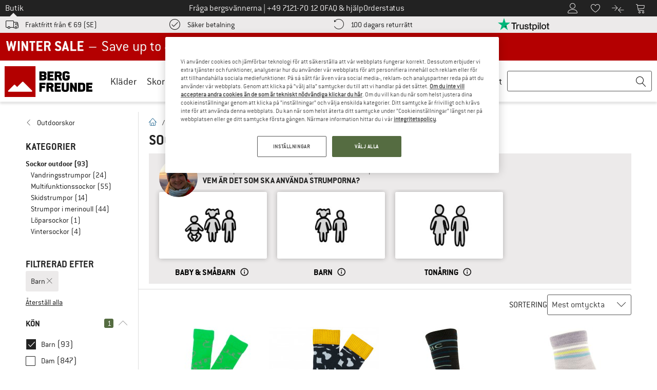

--- FILE ---
content_type: application/javascript
request_url: https://www.bergfreunde.se/out/bf/dist/islands/assets/bf_react_upgrade_popup-D49mcrjR.js
body_size: 6069
content:
import{Q as p,U as G,V as k,W as b,X as v,u as y,a as C,r as U,s as m,j as i,O as S,B as D,Y as M,I as x,N as L,c as w}from"./index-CAFnK06L.js";import{g as A}from"./index-D2_rw0dQ.js";import{n as g,d as j,i as Y}from"./differenceInDays-DnXtRi2S.js";import{T as H}from"./index-CwjUURYQ.js";import{u as V}from"./index-DEAxxfx_.js";import{IconCheckmarkCircle as z}from"./checkmark-circle-5Bnetxxf.js";import{P as W}from"./index-DhYDwpF6.js";import{f as K}from"./focus-trap-DlkS_aeQ.js";import"./index-BM-uig74.js";import"./index-9p8rbaaL.js";function q(t,e,n){const a=p(t);return isNaN(e)?G(t,NaN):(e&&a.setDate(a.getDate()+e),a)}function B(t,e,n){const{years:a=0,months:r=0,weeks:s=0,days:o=0,hours:l=0,minutes:_=0,seconds:c=0}=e,E=p(t),u=r||a?k(E,r+a*12):E,d=o||s?q(u,o+s*7):u,P=_+l*60,R=(c+P*60)*1e3;return G(t,+d+R)}function T(t,e){const n=+p(t)-+p(e);return n<0?-1:n>0?1:n}function Z(t,e,n){const[a,r]=g(n?.in,t,e),s=a.getFullYear()-r.getFullYear(),o=a.getMonth()-r.getMonth();return s*12+o}function J(t,e,n){const[a,r]=g(n?.in,t,e);return a.getFullYear()-r.getFullYear()}function O(t){return e=>{const a=(t?Math[t]:Math.trunc)(e);return a===0?0:a}}function F(t,e,n){const[a,r]=g(n?.in,t,e),s=(+a-+r)/b;return O(n?.roundingMethod)(s)}function I(t,e){return+p(t)-+p(e)}function Q(t,e,n){const a=I(t,e)/v;return O(n?.roundingMethod)(a)}function X(t,e){const n=p(t);return n.setHours(23,59,59,999),n}function $(t,e){const n=p(t),a=n.getMonth();return n.setFullYear(n.getFullYear(),a+1,0),n.setHours(23,59,59,999),n}function ee(t,e){const n=p(t);return+X(n)==+$(n)}function ae(t,e,n){const[a,r,s]=g(n?.in,t,t,e),o=T(r,s),l=Math.abs(Z(r,s));if(l<1)return 0;r.getMonth()===1&&r.getDate()>27&&r.setDate(30),r.setMonth(r.getMonth()-o*l);let _=T(r,s)===-o;ee(a)&&l===1&&T(a,s)===1&&(_=!1);const c=o*(l-+_);return c===0?0:c}function te(t,e,n){const a=I(t,e)/1e3;return O(n?.roundingMethod)(a)}function ne(t,e,n){const[a,r]=g(n?.in,t,e),s=T(a,r),o=Math.abs(J(a,r));a.setFullYear(1584),r.setFullYear(1584);const l=T(a,r)===-s,_=s*(o-+l);return _===0?0:_}function re(t,e){const[n,a]=g(t,e.start,e.end);return{start:n,end:a}}function ie(t,e){const{start:n,end:a}=re(e?.in,t),r={},s=ne(a,n);s&&(r.years=s);const o=B(n,{years:r.years}),l=ae(a,o);l&&(r.months=l);const _=B(o,{months:r.months}),c=j(a,_);c&&(r.days=c);const E=B(_,{days:r.days}),u=F(a,E);u&&(r.hours=u);const d=B(E,{hours:r.hours}),P=Q(a,d);P&&(r.minutes=P);const f=B(d,{minutes:r.minutes}),R=te(a,f);return R&&(r.seconds=R),r}const se="2026-03-31",oe=24,le=({root:t})=>{const{t:e}=y(),[{privacyLink:n="",agbLink:a="",userId:r=""}]=C("#upgrade-popup"),{trigger:s,isMutating:o}=V("apply");U.useEffect(()=>{m("interstitial.upgrade_campaign.shown"),localStorage.setItem("upgradePopupShownTime",new Date().toISOString())},[]);const{months:l=0,days:_=0}=U.useMemo(()=>ie({start:new Date,end:new Date(se)}),[]),c=U.useMemo(()=>[e("BF_UPGRADE_POPUP_BENEFIT2"),e("BF_UPGRADE_POPUP_BENEFIT3"),e("BF_UPGRADE_POPUP_BENEFIT4")],[e]),E=U.useRef(null),u=U.useRef(null);return U.useEffect(()=>{!E.current||!u.current||K(E.current,u.current)},[]),U.useEffect(()=>{const d=P=>{P.key==="Escape"&&(t.remove(),m("interstitial.upgrade_campaign.esc"))};return document.addEventListener("keydown",d,!1),()=>{document.removeEventListener("keydown",d,!1)}},[t]),i.jsx(W,{root:t,children:d=>i.jsxs(i.Fragment,{children:[i.jsx(S,{onClick:()=>{d()},clickEvent:"interstitial.upgrade_campaign"}),i.jsxs("div",{ref:E,className:"absolute inset-x-0 top-28 z-[1007] mx-auto w-auto rounded bg-white px-2.5 py-7.5 lg:max-w-[83%] lg:px-7.5 maxGridSize:max-w-[61.25rem]",tabIndex:-1,children:[i.jsx("h1",{className:"mb-5 mt-0 leading-8.5","data-codecept":"modalTitle",dangerouslySetInnerHTML:{__html:e("BF_UPGRADE_POPUP_TITLE")}}),i.jsx("p",{className:"mb-5","data-codecept":"modalDescriptionText",children:e("BF_UPGRADE_POPUP_DESCRIPTION")}),i.jsx("ul",{className:"mb-0 ml-0 list-none","data-codecept":"modalListContainer",children:c.map(P=>i.jsx(U.Fragment,{children:i.jsxs("li",{className:"mb-2.5 flex flex-row items-center",children:[i.jsx("div",{className:"mr-2.5 flex text-primary",children:i.jsx(z,{size:15})}),i.jsx("p",{className:"mb-0",children:P})]})},P))}),i.jsx("p",{className:"mt-5 text-base leading-5 text-gray-650","data-codecept":"modalGrayText",dangerouslySetInnerHTML:{__html:e("BF_UPGRADE_POPUP_NOTICE",{AGB_URL:a,PRIVACY_URL:n})}}),i.jsxs("div",{className:"flex flex-col-reverse justify-between lg:flex-row","data-codecept":"modalButtonContainer",children:[i.jsx("div",{className:"mt-2.5 lg:mt-0",children:i.jsx(D,{dataCodecept:"modalWhiteButton",mode:"hollow",size:"medium",iconLeft:!0,paddingHorizontal:!0,constrained:!1,onClick:P=>{P?.stopPropagation(),m("interstitial.upgrade_campaign.later"),d()},children:i.jsx("span",{className:"ml-2 mt-0.5 inline-block max-w-52 truncate @xs/button:max-w-64 @sm/button:max-w-full",children:e("BF_UPGRADE_POPUP_REMIND_LATER_BUTTON")})})}),i.jsx(D,{dataCodecept:"modalGreenButton",mode:"primary",size:"medium",icon:!0,paddingHorizontal:!0,constrained:!1,onClick:async P=>{P?.stopPropagation(),r&&(await s({customerId:r,applyRequest:{source:"upgradePopup"}}),d(),m("interstitial.upgrade_campaign.accept"),localStorage.setItem("agbCheeringboxReady","true"),window.location.href=window.location.origin+window.location.pathname)},loading:o,children:e("BF_UPGRADE_POPUP_AGREE_BUTTON")})]}),i.jsxs("div",{className:"mt-5 flex flex-row",children:[i.jsx("div",{className:"mr-2.5 text-primary",children:i.jsx(M,{size:18})}),i.jsx("p",{"data-codecept":"modalTimeLeftText",className:"mb-0",children:e("BF_UPGRADE_POPUP_TIME_COUNTDOWN",{DAYS:_,MONTHS:l})})]}),i.jsx("div",{className:"absolute right-0.5 top-0.5",children:i.jsx("button",{ref:u,className:"size-11 cursor-pointer border-none text-gray-800",onClick:()=>{m("interstitial.upgrade_campaign.close"),d()},"data-codecept":"modalCrossButton",children:i.jsx(x,{size:19})})})]})]})})},Pe={"de-DE":{translation:{BF_UPGRADE_POPUP_TITLE:"Neue AGB bestätigen und Bergfreund bleiben",BF_UPGRADE_POPUP_DESCRIPTION:"Bestätige die neuen AGB bis zum 31.03.2026, um Dein Kundenkonto bei den Bergfreunden zu behalten.",BF_UPGRADE_POPUP_BENEFIT1:"5€ Willkommensrabatt **",BF_UPGRADE_POPUP_BENEFIT2:"Exklusiver Zugang zu Rabattaktionen",BF_UPGRADE_POPUP_BENEFIT3:"Speichere Produkte auf Deinem Merkzettel",BF_UPGRADE_POPUP_BENEFIT4:"Geburtstagsüberraschung",BF_UPGRADE_POPUP_NOTICE:'Mit Betätigen der Schaltfläche „NEUE AGB BESTÄTIGEN“ willige ich in die Verarbeitung meiner Daten und den Erhalt personalisierter Angebote auf Grundlage der hierfür geltenden <a href="{{AGB_URL}}" data-mapp-click="interstitial.upgrade_campaign.terms_conditions" class="text-secondary" target="_blank" rel="noopener">AGB</a> und <a href="{{PRIVACY_URL}}" data-mapp-click="interstitial.upgrade_campaign.data_privacy" class="text-secondary" target="_blank" rel="noopener">Datenschutzhinweise</a> der Bergfreunde GmbH ein.',BF_UPGRADE_POPUP_AGREE_BUTTON:"NEUE AGB BESTÄTIGEN",BF_UPGRADE_POPUP_REMIND_LATER_BUTTON:"Später erinnern",BF_UPGRADE_POPUP_TIME_COUNTDOWN:"Du hast noch {{MONTHS}} Monate und {{DAYS}} Tage Zeit für Dein Upgrade"}},"de-AT":{translation:{BF_UPGRADE_POPUP_TITLE:"Neue AGB bestätigen und Bergfreund bleiben",BF_UPGRADE_POPUP_DESCRIPTION:"Bestätige die neuen AGB bis zum 31.03.2026, um Dein Kundenkonto bei den Bergfreunden zu behalten.",BF_UPGRADE_POPUP_BENEFIT1:"5€ Willkommensrabatt **",BF_UPGRADE_POPUP_BENEFIT2:"Exklusiver Zugang zu Rabattaktionen",BF_UPGRADE_POPUP_BENEFIT3:"Speichere Produkte auf Deinem Merkzettel",BF_UPGRADE_POPUP_BENEFIT4:"Geburtstagsüberraschung",BF_UPGRADE_POPUP_NOTICE:'Mit Betätigen der Schaltfläche „NEUE AGB BESTÄTIGEN“ willige ich in die Verarbeitung meiner Daten und den Erhalt personalisierter Angebote auf Grundlage der hierfür geltenden <a href="{{AGB_URL}}" data-mapp-click="interstitial.upgrade_campaign.terms_conditions" class="text-secondary" target="_blank" rel="noopener">AGB</a> und <a href="{{PRIVACY_URL}}" data-mapp-click="interstitial.upgrade_campaign.data_privacy" class="text-secondary" target="_blank" rel="noopener">Datenschutzhinweise</a> der Bergfreunde GmbH ein.',BF_UPGRADE_POPUP_AGREE_BUTTON:"NEUE AGB BESTÄTIGEN",BF_UPGRADE_POPUP_REMIND_LATER_BUTTON:"Später erinnern",BF_UPGRADE_POPUP_TIME_COUNTDOWN:"Du hast noch {{MONTHS}} Monate und {{DAYS}} Tage Zeit für Dein Upgrade"}},"de-CH":{translation:{BF_UPGRADE_POPUP_TITLE:"Neue AGB bestätigen und Bergfreund bleiben",BF_UPGRADE_POPUP_DESCRIPTION:"Bestätige die neuen AGB bis zum 31.03.2026, um Dein Kundenkonto bei den Bergfreunden zu behalten.",BF_UPGRADE_POPUP_BENEFIT1:"10 CHF Willkommensrabatt **",BF_UPGRADE_POPUP_BENEFIT2:"Exklusiver Zugang zu Rabattaktionen",BF_UPGRADE_POPUP_BENEFIT3:"Speichere Produkte auf Deinem Merkzettel",BF_UPGRADE_POPUP_BENEFIT4:"Geburtstagsüberraschung",BF_UPGRADE_POPUP_NOTICE:'Mit Betätigen der Schaltfläche „NEUE AGB BESTÄTIGEN“ willige ich in die Verarbeitung meiner Daten und den Erhalt personalisierter Angebote auf Grundlage der hierfür geltenden <a href="{{AGB_URL}}" data-mapp-click="interstitial.upgrade_campaign.terms_conditions" class="text-secondary" target="_blank" rel="noopener">AGB</a> und <a href="{{PRIVACY_URL}}" data-mapp-click="interstitial.upgrade_campaign.data_privacy" class="text-secondary" target="_blank" rel="noopener">Datenschutzhinweise</a> der Bergfreunde GmbH ein.',BF_UPGRADE_POPUP_AGREE_BUTTON:"NEUE AGB BESTÄTIGEN",BF_UPGRADE_POPUP_REMIND_LATER_BUTTON:"Später erinnern",BF_UPGRADE_POPUP_TIME_COUNTDOWN:"Du hast noch {{MONTHS}} Monate und {{DAYS}} Tage Zeit für Dein Upgrade"}},"en-GB":{translation:{BF_UPGRADE_POPUP_TITLE:"Confirm the new terms and conditions",BF_UPGRADE_POPUP_DESCRIPTION:"Confirm the new terms and conditions by 31/03/2026 to keep your customer account with Bergfreunde.",BF_UPGRADE_POPUP_BENEFIT1:"£5 welcome discount **",BF_UPGRADE_POPUP_BENEFIT2:"Exclusive access to discount offers",BF_UPGRADE_POPUP_BENEFIT3:"Save products to your wish list",BF_UPGRADE_POPUP_BENEFIT4:"Birthday surprise",BF_UPGRADE_POPUP_NOTICE:'By clicking on the "CONFIRM NOW" button, I consent to the processing of my data and the receipt of personalised offers on the basis of the applicable <a href="{{AGB_URL}}" data-mapp-click="interstitial.upgrade_campaign.terms_conditions" class="text-secondary" target="_blank" rel="noopener">terms and conditions</a> and the <a href="{{PRIVACY_URL}}" data-mapp-click="interstitial.upgrade_campaign.data_privacy" class="text-secondary" target="_blank" rel="noopener">privacy policy</a> of Bergfreunde GmbH.',BF_UPGRADE_POPUP_AGREE_BUTTON:"CONFIRM NOW",BF_UPGRADE_POPUP_REMIND_LATER_BUTTON:"Remind me later",BF_UPGRADE_POPUP_TIME_COUNTDOWN:"You still have {{MONTHS}} months and {{DAYS}} days to upgrade"}},en:{translation:{BF_UPGRADE_POPUP_TITLE:"Confirm the new terms and conditions",BF_UPGRADE_POPUP_DESCRIPTION:"Confirm the new terms and conditions by 31/03/2026 to keep your customer account with Bergfreunde.",BF_UPGRADE_POPUP_BENEFIT1:"€5 welcome discount **",BF_UPGRADE_POPUP_BENEFIT2:"Exclusive access to discount offers",BF_UPGRADE_POPUP_BENEFIT3:"Save products to your wish list",BF_UPGRADE_POPUP_BENEFIT4:"Birthday surprise",BF_UPGRADE_POPUP_NOTICE:'By clicking on the "CONFIRM NOW" button, I consent to the processing of my data and the receipt of personalised offers on the basis of the applicable <a href="{{AGB_URL}}" data-mapp-click="interstitial.upgrade_campaign.terms_conditions" class="text-secondary" target="_blank" rel="noopener">terms and conditions</a> and the <a href="{{PRIVACY_URL}}" data-mapp-click="interstitial.upgrade_campaign.data_privacy" class="text-secondary" target="_blank" rel="noopener">privacy policy</a> of Bergfreunde GmbH.',BF_UPGRADE_POPUP_AGREE_BUTTON:"CONFIRM NOW",BF_UPGRADE_POPUP_REMIND_LATER_BUTTON:"Remind me later",BF_UPGRADE_POPUP_TIME_COUNTDOWN:"You still have {{MONTHS}} months and {{DAYS}} days to upgrade"}},"nl-NL":{translation:{BF_UPGRADE_POPUP_TITLE:"Bevestig de nieuwe AV",BF_UPGRADE_POPUP_DESCRIPTION:"Bevestig de nieuwe AV vóór 31-03-2026 om je klantenaccount bij Bergfreunde te behouden.",BF_UPGRADE_POPUP_BENEFIT1:"Welkomstkorting  van € 5,- **",BF_UPGRADE_POPUP_BENEFIT2:"Exclusieve toegang tot kortingsacties",BF_UPGRADE_POPUP_BENEFIT3:"Sla producten op je verlanglijstje op",BF_UPGRADE_POPUP_BENEFIT4:"Verjaardagsverrassing",BF_UPGRADE_POPUP_NOTICE:'Door te klikken op de knop „BEVESTIG DE NIEUWE AV” ga ik akkoord met de verwerking van mijn gegevens en de ontvangst van gepersonaliseerde aanbiedingen op basis van de toepasselijke <a href="{{AGB_URL}}" data-mapp-click="interstitial.upgrade_campaign.terms_conditions" class="text-secondary" target="_blank" rel="noopener">algemene en aanvullende voorwaarden</a> en de aanwijzingen over de <a href="{{PRIVACY_URL}}" data-mapp-click="interstitial.upgrade_campaign.data_privacy" class="text-secondary" target="_blank" rel="noopener">privacybescherming</a> van Bergfreunde GmbH.',BF_UPGRADE_POPUP_AGREE_BUTTON:"Bevestig de nieuwe AV",BF_UPGRADE_POPUP_REMIND_LATER_BUTTON:"Herinner me later",BF_UPGRADE_POPUP_TIME_COUNTDOWN:"Je hebt nog {{MONTHS}} maanden en {{DAYS}} dagen voor jouw upgrade"}},"fr-FR":{translation:{BF_UPGRADE_POPUP_TITLE:"Acceptez les nouvelles CGV",BF_UPGRADE_POPUP_DESCRIPTION:"Veuillez accepter les nouvelles CGV d'ici le 31/03/2026 pour conserver votre compte Alpiniste.",BF_UPGRADE_POPUP_BENEFIT1:"Cadeau de bienvenue de 5 €**",BF_UPGRADE_POPUP_BENEFIT2:"Accès exclusif aux promos",BF_UPGRADE_POPUP_BENEFIT3:"Ajout de produits à la liste d'envies",BF_UPGRADE_POPUP_BENEFIT4:"Surprise d'anniversaire ",BF_UPGRADE_POPUP_NOTICE:`En cliquant sur « ACCEPTER LES NOUVELLES CGV », j'autorise le traitement de mes données et j'accepte de recevoir des offres personnalisées, conformément aux <a href="{{AGB_URL}}" data-mapp-click="interstitial.upgrade_campaign.terms_conditions" class="text-secondary" target="_blank" rel="noopener">CGV</a> en vigueur et à la <a href="{{PRIVACY_URL}}" data-mapp-click="interstitial.upgrade_campaign.data_privacy" class="text-secondary" target="_blank" rel="noopener">politique de protection des données</a> de la société Bergfreunde GmbH.`,BF_UPGRADE_POPUP_AGREE_BUTTON:"Accepter les nouvelles CGV",BF_UPGRADE_POPUP_REMIND_LATER_BUTTON:"Me le rappeler plus tard",BF_UPGRADE_POPUP_TIME_COUNTDOWN:"Il vous reste encore {{MONTHS}} mois et {{DAYS}} jours."}},"da-DK":{translation:{BF_UPGRADE_POPUP_TITLE:"Bekræft de nye almindelige salgs- og leveringsbetingelser",BF_UPGRADE_POPUP_DESCRIPTION:"Bekræft de nye almindelige salgs- og leveringsbetingelser inden den 31.03.2026 for at beholde din kundekonto hos Bergfreunde.",BF_UPGRADE_POPUP_BENEFIT1:"5 euro i velkomstrabat **",BF_UPGRADE_POPUP_BENEFIT2:"Eksklusiv adgang til rabatkampagner",BF_UPGRADE_POPUP_BENEFIT3:"Mulighed for at gemme dine produkter på en ønskeseddel",BF_UPGRADE_POPUP_BENEFIT4:"Fødselsdagsoverraskelse",BF_UPGRADE_POPUP_NOTICE:'Ved at klikke på knappen "BEKRÆFT NYE SALGSBETINGELSER" giver jeg samtykke til behandlingen af mine data, og til at modtage personaliserede tilbud på grundlag af Bergfreunde GmbHs gældende <a href="{{AGB_URL}}" data-mapp-click="interstitial.upgrade_campaign.terms_conditions" class="text-secondary" target="_blank" rel="noopener">almindelige salgs- og leveringsbetingelser</a> og <a href="{{PRIVACY_URL}}" data-mapp-click="interstitial.upgrade_campaign.data_privacy" class="text-secondary" target="_blank" rel="noopener">privatlivspolitikken</a>.',BF_UPGRADE_POPUP_AGREE_BUTTON:"BEKRÆFT NYE SALGSBETINGELSER",BF_UPGRADE_POPUP_REMIND_LATER_BUTTON:"Mind mig om det senere",BF_UPGRADE_POPUP_TIME_COUNTDOWN:"Du har stadig {{MONTHS}} måneder og {{DAYS}} dage til at opgradere"}},"sv-SE":{translation:{BF_UPGRADE_POPUP_TITLE:"Bekräfta de nya allmänna affärsvillkoren",BF_UPGRADE_POPUP_DESCRIPTION:"Bekräfta de nya allmänna affärsvillkoren senast 2026-03-31 för att behålla ditt kundkonto hos Bergfreunde.",BF_UPGRADE_POPUP_BENEFIT1:"Välkomstpresentkort på 10 % **",BF_UPGRADE_POPUP_BENEFIT2:"Exklusiv tillgång till rabatter",BF_UPGRADE_POPUP_BENEFIT3:"Spara produkter på din kom-ihåg-lista",BF_UPGRADE_POPUP_BENEFIT4:"En överraskning på din födelsedag",BF_UPGRADE_POPUP_NOTICE:'Genom att klicka på knappen ”BEKRÄFTA NU” samtycker jag till behandlingen av mina uppgifter och att ta emot personliga erbjudanden baserat på gällande <a href="{{AGB_URL}}" data-mapp-click="interstitial.upgrade_campaign.terms_conditions" class="text-secondary" target="_blank" rel="noopener">allmänna villkor</a> och <a href="{{PRIVACY_URL}}" data-mapp-click="interstitial.upgrade_campaign.data_privacy" class="text-secondary" target="_blank" rel="noopener">integritetspolicyn</a> från Bergfreunde GmbH.',BF_UPGRADE_POPUP_AGREE_BUTTON:"BEKRÄFTA NU",BF_UPGRADE_POPUP_REMIND_LATER_BUTTON:"Påminn mig senare",BF_UPGRADE_POPUP_TIME_COUNTDOWN:"Du har {{MONTHS}} månader och {{DAYS}} dagar kvar för din uppgradering"}},"nb-NO":{translation:{BF_UPGRADE_POPUP_TITLE:"Bekreft de nye generelle forretningsvilkårene",BF_UPGRADE_POPUP_DESCRIPTION:"Bekreft våre nye generelle forretningsvilkår innen 31.03.2026 for å beholde din kundekonto hos Bergfreunde.",BF_UPGRADE_POPUP_BENEFIT1:"5 € velkomstrabatt **",BF_UPGRADE_POPUP_BENEFIT2:"Eksklusiv tilgang til rabattkampanjer",BF_UPGRADE_POPUP_BENEFIT3:"Huskeliste for lagring av produkter",BF_UPGRADE_POPUP_BENEFIT4:"Bursdagsoverraskelse",BF_UPGRADE_POPUP_NOTICE:'Ved å klikke på «BEKREFTE NÅ» samtykker jeg til behandling av mine personvernopplysninger og mottak av personlige tilbud basert på de <a href="{{AGB_URL}}" data-mapp-click="interstitial.upgrade_campaign.terms_conditions" class="text-secondary" target="_blank" rel="noopener">gjeldende generelle forretningsvilkårene</a> og <a href="{{PRIVACY_URL}}" data-mapp-click="interstitial.upgrade_campaign.data_privacy" class="text-secondary" target="_blank" rel="noopener">personvernerklæringen</a> til Bergfreunde GmbH.',BF_UPGRADE_POPUP_AGREE_BUTTON:"BEKREFTE NÅ",BF_UPGRADE_POPUP_REMIND_LATER_BUTTON:"Minn meg på det senere",BF_UPGRADE_POPUP_TIME_COUNTDOWN:"Du har fortsatt {{MONTHS}} måneder og {{DAYS}} dager på deg"}},"fi-FI":{translation:{BF_UPGRADE_POPUP_TITLE:"Vahvista uudet myynti- ja toimitusehdot",BF_UPGRADE_POPUP_DESCRIPTION:"Vahvista uudet myynti- ja toimitusehdot 31.03.2026 mennessä, niin voit jatkaa Bergfreunden asiakastilisi käyttämistä.",BF_UPGRADE_POPUP_BENEFIT1:"5 euron tervetuliaisalennus **",BF_UPGRADE_POPUP_BENEFIT2:"Vain kanta-asiakkaille tarkoitetut alennuskampanjat",BF_UPGRADE_POPUP_BENEFIT3:"Mahdollisuus tallentaa tuotteita",BF_UPGRADE_POPUP_BENEFIT4:"Syntymäpäiväyllätys",BF_UPGRADE_POPUP_NOTICE:'Napsauttamalla painiketta ”VAHVISTA NYT” annan suostumukseni tietojeni käsittelyyn ja henkilökohtaisten tarjousten vastaanottamiseen Bergfreunde GmbH:n tätä koskevien <a href="{{AGB_URL}}" data-mapp-click="interstitial.upgrade_campaign.terms_conditions" class="text-secondary" target="_blank" rel="noopener">myynti- ja toimitusehtojen</a> sekä <a href="{{PRIVACY_URL}}" data-mapp-click="interstitial.upgrade_campaign.data_privacy" class="text-secondary" target="_blank" rel="noopener">tietosuojaselosteen</a> perusteella.',BF_UPGRADE_POPUP_AGREE_BUTTON:"VAHVISTA NYT",BF_UPGRADE_POPUP_REMIND_LATER_BUTTON:"Muistuta asiasta myöhemmin",BF_UPGRADE_POPUP_TIME_COUNTDOWN:"Vahvistamiseen on vielä {{MONTHS}} kuukautta ja {{DAYS}} päivää aikaa."}},"it-IT":{translation:{BF_UPGRADE_POPUP_TITLE:"Conferma le nuove condizioni generali di vendita",BF_UPGRADE_POPUP_DESCRIPTION:"Conferma le nuove condizioni generali di vendita fino al 31.03.2026 per mantenere il tuo account cliente da Bergfreunde.",BF_UPGRADE_POPUP_BENEFIT1:"Regalo di benvenuto da 5€ **",BF_UPGRADE_POPUP_BENEFIT2:"Accesso esclusivo a sconti",BF_UPGRADE_POPUP_BENEFIT3:"Salvataggio dei prodotti sul tuo promemoria",BF_UPGRADE_POPUP_BENEFIT4:"Sorpresa di compleanno",BF_UPGRADE_POPUP_NOTICE:'Azionando il pulsante “CONFERMA ORA” fornisco il mio consenso al trattamento dei miei dati e alla ricezione di offerte personalizzate sulla base delle <a href="{{AGB_URL}}" data-mapp-click="interstitial.upgrade_campaign.terms_conditions" class="text-secondary" target="_blank" rel="noopener">condizioni generali di vendita</a> rispettivamente applicabili e dell’<a href="{{PRIVACY_URL}}" data-mapp-click="interstitial.upgrade_campaign.data_privacy" class="text-secondary" target="_blank" rel="noopener">informativa sulla protezione dei dati</a> di Bergfreunde GmbH.',BF_UPGRADE_POPUP_AGREE_BUTTON:"CONFERMA ORA",BF_UPGRADE_POPUP_REMIND_LATER_BUTTON:"Ricordamelo più tardi",BF_UPGRADE_POPUP_TIME_COUNTDOWN:"Hai ancora {{MONTHS}} mesi e {{DAYS}} giorni di tempo per l’upgrade"}},"es-ES":{translation:{BF_UPGRADE_POPUP_TITLE:"Confirmar las nuevas CGC",BF_UPGRADE_POPUP_DESCRIPTION:"Confirma las nuevas CGC hasta el 31.03.2026 para conservar tu cuenta de cliente en Bergfreunde.",BF_UPGRADE_POPUP_BENEFIT1:"5 € de descuento de bienvenida **",BF_UPGRADE_POPUP_BENEFIT2:"Acceso exclusivo a promociones de descuento",BF_UPGRADE_POPUP_BENEFIT3:"Posibilidad de guardar productos en tu lista de favoritos",BF_UPGRADE_POPUP_BENEFIT4:"Sorpresa para tu cumpleaños",BF_UPGRADE_POPUP_NOTICE:'Al hacer clic en el botón «CONFIRMAR LAS NUEVAS CGC», doy mi consentimiento para el tratamiento de mis datos y la recepción de ofertas personalizadas conforme a las <a href="{{AGB_URL}}" data-mapp-click="interstitial.upgrade_campaign.terms_conditions" class="text-secondary" target="_blank" rel="noopener">condiciones generales de contratación</a> aplicables y al <a href="{{PRIVACY_URL}}" data-mapp-click="interstitial.upgrade_campaign.data_privacy" class="text-secondary" target="_blank" rel="noopener">aviso de privacidad</a> de Bergfreunde GmbH.',BF_UPGRADE_POPUP_AGREE_BUTTON:"CONFIRMAR LAS NUEVAS CGC",BF_UPGRADE_POPUP_REMIND_LATER_BUTTON:"Recordármelo más tarde",BF_UPGRADE_POPUP_TIME_COUNTDOWN:"Todavía te quedan {{MONTHS}} meses y {{DAYS}} días para hacer la actualización"}}},_e=()=>{const t=document.getElementById("basket-update-modal");return!!(t&&t.classList.contains("open"))},h=t=>{const e=document.getElementById("upgrade-popup");if(!e)return;const{registered:n="0"}=e.dataset;if(n!=="1"){localStorage.getItem("upgradePopupShownTime")&&localStorage.removeItem("upgradePopupShownTime");return}const a=localStorage.getItem("upgradePopupShownTime");if(!t&&a&&F(new Date,L(a))<oe)return;w.createRoot(e).render(i.jsx(H,{resource:Pe,children:i.jsx(le,{root:e})}))},N=setInterval(()=>{if(!Y()){clearInterval(N);return}_e()||!A("OptanonAlertBoxClosed")||!A("bfUserCountry")||A("bfUserCountry")!=="false"&&window.location.search.match(/bfForceGreeting/)||(h(!1),clearInterval(N))},1e3),de=()=>{[...Array.from(document.querySelectorAll(".account-menu-agb-info")),document.getElementById("account-communication-new-agb")].forEach(e=>{["click","keydown"].forEach(n=>{e?.addEventListener(n,a=>{if(a.type==="keydown"&&a.key!=="Enter")return;const r=e.dataset?.mappEvent;r&&m(r),h(!0),window.scrollTo({top:0,behavior:"smooth"})})})})};de();


--- FILE ---
content_type: application/javascript
request_url: https://www.bergfreunde.se/out/bf/dist/islands/assets/chevron-left-D0BJ9Iyw.js
body_size: -255
content:
import{j as e}from"./index-CAFnK06L.js";const i=({size:t=16,...l})=>e.jsx("svg",{className:"inline-block fill-current",width:"1em",height:"1em",style:{fontSize:`${t}px`},viewBox:"0 0 1024 1024",role:"img",...l,children:e.jsx("path",{d:"M716.8 1024c6.552 0 13.102-2.499 18.101-7.499 9.998-9.997 9.998-26.206 0-36.203l-442.698-442.698 442.698-442.699c9.998-9.997 9.998-26.206 0-36.203s-26.206-9.998-36.203 0l-460.8 460.8c-9.998 9.997-9.998 26.206 0 36.203l460.8 460.8c5 5 11.55 7.499 18.102 7.499z"})});export{i as IconChevronLeft,i as default};
